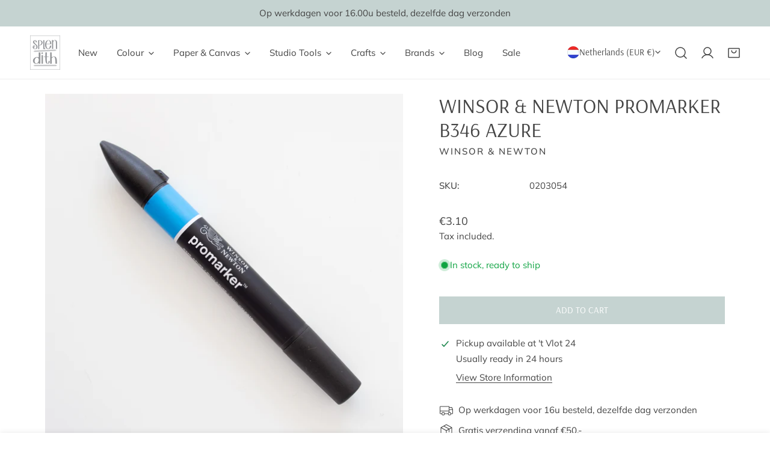

--- FILE ---
content_type: text/css
request_url: https://splendith.nl/cdn/shop/t/25/assets/multicolumn.css?v=31319020710325943391752485249
body_size: -358
content:
.multicolumn-card__info.has-image{margin-top:var(--image-spacing, 2.4rem)}.multicolumn-card__info .btn{margin-top:3.2rem}.multicolumn-card__info .rte:not(:first-child){margin-top:var(--description-spacing, 1.2rem)}.multicolumn-card__image{max-width:100%;display:inline-block;min-width:var(--image-width)}.multicolumn-card__image .f-image--placeholder{display:inline-block}.multicolumn-card--horizontal{--description-spacing: .4rem}.multicolumn-card--horizontal .multicolumn-card__inner{display:flex;flex-direction:row;align-items:center}.multicolumn-card--horizontal .multicolumn-card__info{margin-top:0}.multicolumn-card--horizontal .multicolumn-card__image{margin-inline-end:1.2rem}.multicolumn-card--image-x-small{--image-width: 2.8rem}.multicolumn-card--image-small{--image-width: 4.4rem}.multicolumn-card--image-medium{--image-width: 6rem}.multicolumn-card--image-large{--image-width: 7.2rem}.multicolumn-card--image-x-large{--image-width: 8.4rem}.multicolumn-card--image-fullwidth{--image-width: 100%}
/*# sourceMappingURL=/cdn/shop/t/25/assets/multicolumn.css.map?v=31319020710325943391752485249 */


--- FILE ---
content_type: text/javascript; charset=utf-8
request_url: https://splendith.nl/en/products/winsor-newton-promarker-b346-azure.js
body_size: 483
content:
{"id":4832875806860,"title":"Winsor \u0026 Newton Promarker B346 Azure","handle":"winsor-newton-promarker-b346-azure","description":" \u003cp\u003eThe \u003cstrong\u003ePromarker\u003c\/strong\u003e from \u003cstrong\u003eWinsor \u0026amp; Newton\u003c\/strong\u003e has a beautiful color range and is easy to blend with each other. The alcohol markers have two points, a wide chisel point, and a fine point. The markers have a constant color output. By overlapping multiple layers you get beautiful color shades.\u003c\/p\u003e","published_at":"2020-04-07T23:25:56+02:00","created_at":"2020-04-07T23:25:57+02:00","vendor":"Winsor \u0026 Newton","type":"Alcohol marker","tags":["Alcohol marker","Art supplies","Blue","Drawing","Illustrating","Marker","Open Stock","Professional","Promarker"],"price":375,"price_min":375,"price_max":375,"available":true,"price_varies":false,"compare_at_price":null,"compare_at_price_min":0,"compare_at_price_max":0,"compare_at_price_varies":false,"variants":[{"id":33184721731724,"title":"Default Title","option1":"Default Title","option2":null,"option3":null,"sku":"0203054","requires_shipping":true,"taxable":true,"featured_image":null,"available":true,"name":"Winsor \u0026 Newton Promarker B346 Azure","public_title":null,"options":["Default Title"],"price":375,"weight":0,"compare_at_price":null,"inventory_management":"shopify","barcode":"884955041109","requires_selling_plan":false,"selling_plan_allocations":[]}],"images":["\/\/cdn.shopify.com\/s\/files\/1\/0217\/8718\/1128\/products\/WinsorNewtonPromarker-69.jpg?v=1586419242","\/\/cdn.shopify.com\/s\/files\/1\/0217\/8718\/1128\/products\/WinsorNewtonPromarker-70.jpg?v=1586419242"],"featured_image":"\/\/cdn.shopify.com\/s\/files\/1\/0217\/8718\/1128\/products\/WinsorNewtonPromarker-69.jpg?v=1586419242","options":[{"name":"Title","position":1,"values":["Default Title"]}],"url":"\/en\/products\/winsor-newton-promarker-b346-azure","media":[{"alt":null,"id":7758182023308,"position":1,"preview_image":{"aspect_ratio":1.0,"height":1800,"width":1800,"src":"https:\/\/cdn.shopify.com\/s\/files\/1\/0217\/8718\/1128\/products\/WinsorNewtonPromarker-69.jpg?v=1586419242"},"aspect_ratio":1.0,"height":1800,"media_type":"image","src":"https:\/\/cdn.shopify.com\/s\/files\/1\/0217\/8718\/1128\/products\/WinsorNewtonPromarker-69.jpg?v=1586419242","width":1800},{"alt":null,"id":7758182088844,"position":2,"preview_image":{"aspect_ratio":1.0,"height":1800,"width":1800,"src":"https:\/\/cdn.shopify.com\/s\/files\/1\/0217\/8718\/1128\/products\/WinsorNewtonPromarker-70.jpg?v=1586419242"},"aspect_ratio":1.0,"height":1800,"media_type":"image","src":"https:\/\/cdn.shopify.com\/s\/files\/1\/0217\/8718\/1128\/products\/WinsorNewtonPromarker-70.jpg?v=1586419242","width":1800}],"requires_selling_plan":false,"selling_plan_groups":[]}

--- FILE ---
content_type: text/javascript; charset=utf-8
request_url: https://splendith.nl/en/products/winsor-newton-promarker-b346-azure.js
body_size: 797
content:
{"id":4832875806860,"title":"Winsor \u0026 Newton Promarker B346 Azure","handle":"winsor-newton-promarker-b346-azure","description":" \u003cp\u003eThe \u003cstrong\u003ePromarker\u003c\/strong\u003e from \u003cstrong\u003eWinsor \u0026amp; Newton\u003c\/strong\u003e has a beautiful color range and is easy to blend with each other. The alcohol markers have two points, a wide chisel point, and a fine point. The markers have a constant color output. By overlapping multiple layers you get beautiful color shades.\u003c\/p\u003e","published_at":"2020-04-07T23:25:56+02:00","created_at":"2020-04-07T23:25:57+02:00","vendor":"Winsor \u0026 Newton","type":"Alcohol marker","tags":["Alcohol marker","Art supplies","Blue","Drawing","Illustrating","Marker","Open Stock","Professional","Promarker"],"price":375,"price_min":375,"price_max":375,"available":true,"price_varies":false,"compare_at_price":null,"compare_at_price_min":0,"compare_at_price_max":0,"compare_at_price_varies":false,"variants":[{"id":33184721731724,"title":"Default Title","option1":"Default Title","option2":null,"option3":null,"sku":"0203054","requires_shipping":true,"taxable":true,"featured_image":null,"available":true,"name":"Winsor \u0026 Newton Promarker B346 Azure","public_title":null,"options":["Default Title"],"price":375,"weight":0,"compare_at_price":null,"inventory_management":"shopify","barcode":"884955041109","requires_selling_plan":false,"selling_plan_allocations":[]}],"images":["\/\/cdn.shopify.com\/s\/files\/1\/0217\/8718\/1128\/products\/WinsorNewtonPromarker-69.jpg?v=1586419242","\/\/cdn.shopify.com\/s\/files\/1\/0217\/8718\/1128\/products\/WinsorNewtonPromarker-70.jpg?v=1586419242"],"featured_image":"\/\/cdn.shopify.com\/s\/files\/1\/0217\/8718\/1128\/products\/WinsorNewtonPromarker-69.jpg?v=1586419242","options":[{"name":"Title","position":1,"values":["Default Title"]}],"url":"\/en\/products\/winsor-newton-promarker-b346-azure","media":[{"alt":null,"id":7758182023308,"position":1,"preview_image":{"aspect_ratio":1.0,"height":1800,"width":1800,"src":"https:\/\/cdn.shopify.com\/s\/files\/1\/0217\/8718\/1128\/products\/WinsorNewtonPromarker-69.jpg?v=1586419242"},"aspect_ratio":1.0,"height":1800,"media_type":"image","src":"https:\/\/cdn.shopify.com\/s\/files\/1\/0217\/8718\/1128\/products\/WinsorNewtonPromarker-69.jpg?v=1586419242","width":1800},{"alt":null,"id":7758182088844,"position":2,"preview_image":{"aspect_ratio":1.0,"height":1800,"width":1800,"src":"https:\/\/cdn.shopify.com\/s\/files\/1\/0217\/8718\/1128\/products\/WinsorNewtonPromarker-70.jpg?v=1586419242"},"aspect_ratio":1.0,"height":1800,"media_type":"image","src":"https:\/\/cdn.shopify.com\/s\/files\/1\/0217\/8718\/1128\/products\/WinsorNewtonPromarker-70.jpg?v=1586419242","width":1800}],"requires_selling_plan":false,"selling_plan_groups":[]}